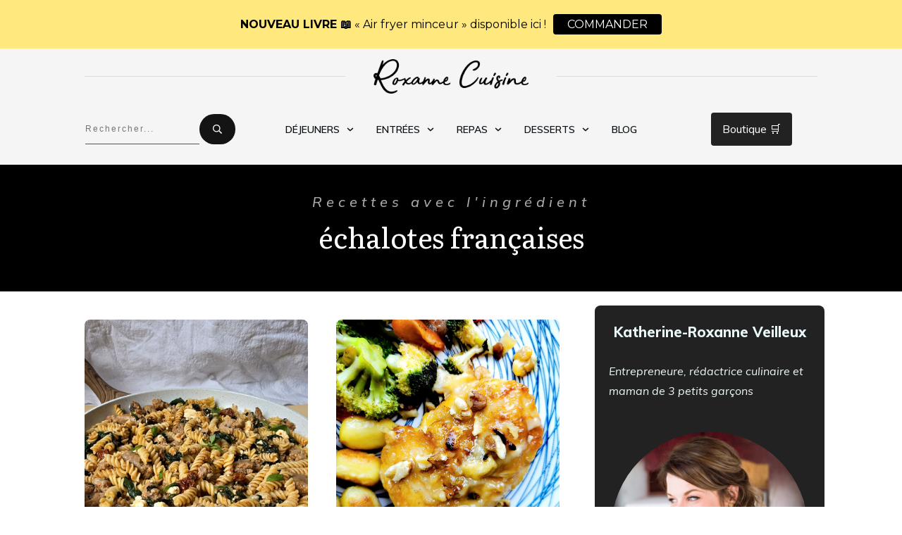

--- FILE ---
content_type: text/html; charset=utf-8
request_url: https://www.google.com/recaptcha/api2/aframe
body_size: 269
content:
<!DOCTYPE HTML><html><head><meta http-equiv="content-type" content="text/html; charset=UTF-8"></head><body><script nonce="N__q2HDBK1ZSrX55OmVIkg">/** Anti-fraud and anti-abuse applications only. See google.com/recaptcha */ try{var clients={'sodar':'https://pagead2.googlesyndication.com/pagead/sodar?'};window.addEventListener("message",function(a){try{if(a.source===window.parent){var b=JSON.parse(a.data);var c=clients[b['id']];if(c){var d=document.createElement('img');d.src=c+b['params']+'&rc='+(localStorage.getItem("rc::a")?sessionStorage.getItem("rc::b"):"");window.document.body.appendChild(d);sessionStorage.setItem("rc::e",parseInt(sessionStorage.getItem("rc::e")||0)+1);localStorage.setItem("rc::h",'1769010417197');}}}catch(b){}});window.parent.postMessage("_grecaptcha_ready", "*");}catch(b){}</script></body></html>